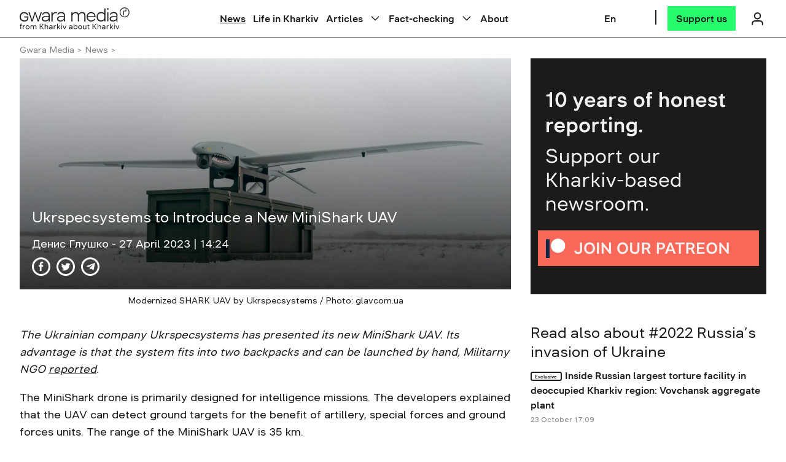

--- FILE ---
content_type: image/svg+xml
request_url: https://gwaramedia.com/wp-content/themes/gwara-media/img/logo_en.svg
body_size: 5767
content:
<svg width="143" height="28" viewBox="0 0 143 28" fill="none" xmlns="http://www.w3.org/2000/svg">
<path d="M9.83882 13.7626V12.8424L6.01641 12.8189V11.5683H11.2307V13.7626C11.2307 16.287 9.0367 18.0567 5.99293 18.0567C2.4067 18.0567 0 15.603 0 11.9933C0 8.43057 2.4067 5.97656 5.8044 5.97656C8.37615 5.97656 10.4051 7.36879 11.113 9.68088L9.67377 9.82245C9.15479 8.31248 7.64447 7.34496 5.8044 7.34496C3.25613 7.34496 1.50997 9.23269 1.50997 11.9933C1.50997 14.8009 3.30343 16.6883 6.04024 16.6883C8.25806 16.6883 9.83882 15.4849 9.83882 13.7626Z" fill="#1D1D1B"/>
<path d="M11.3672 6.11719H12.8772L16.1095 16.0268L19.3656 6.11719H20.7578L24.0136 16.0268L27.2459 6.11719H28.7559L24.7214 17.9142H23.3292L20.0496 7.95761L16.7938 17.9142H15.4016L11.3672 6.11719Z" fill="#1D1D1B"/>
<path d="M34.2674 12.2526C31.6722 12.2526 30.2092 13.1021 30.2092 14.5886C30.2092 15.9096 31.3418 16.7356 33.2057 16.7356C35.7066 16.7356 37.429 15.2726 37.429 13.1728V12.5593C36.391 12.3469 35.2111 12.2526 34.2674 12.2526ZM38.8685 17.9151H37.429V16.0277C36.4618 17.3019 34.881 18.0567 32.9225 18.0567C30.3508 18.0567 28.6992 16.7356 28.6992 14.6828C28.6992 12.4415 30.6812 11.0731 34.2201 11.0731C35.2111 11.0731 36.391 11.1674 37.429 11.3563V9.96402C37.429 8.31248 36.0605 7.29801 33.89 7.29801C32.0496 7.29801 30.752 8.02934 30.5162 9.23269L29.1239 9.09112C29.4544 7.15644 31.3183 5.97656 34.0078 5.97656C36.9808 5.97656 38.8685 7.43958 38.8685 9.77514V17.9151Z" fill="#1D1D1B"/>
<path d="M47.9669 7.51001C47.5895 7.36844 47.1886 7.32113 46.7635 7.32113C44.2864 7.32113 42.6348 9.23234 42.6348 12.0164V17.9151H41.1953V6.11813H42.6348V8.33596C43.5547 6.84947 45.065 5.97656 46.9289 5.97656C47.4714 5.97656 47.9669 6.04735 48.3916 6.18892L47.9669 7.51001Z" fill="#1D1D1B"/>
<path d="M53.994 12.2526C51.3988 12.2526 49.9358 13.1021 49.9358 14.5886C49.9358 15.9096 51.0683 16.7356 52.9322 16.7356C55.4332 16.7356 57.1555 15.2726 57.1555 13.1728V12.5593C56.1176 12.3469 54.9377 12.2526 53.994 12.2526ZM58.595 17.9151H57.1555V16.0277C56.1883 17.3019 54.6076 18.0567 52.6491 18.0567C50.0773 18.0567 48.4258 16.7356 48.4258 14.6828C48.4258 12.4415 50.4078 11.0731 53.9467 11.0731C54.9377 11.0731 56.1176 11.1674 57.1555 11.3563V9.96402C57.1555 8.31248 55.7871 7.29801 53.6166 7.29801C51.7762 7.29801 50.4786 8.02934 50.2427 9.23269L48.8505 9.09112C49.1809 7.15644 51.0448 5.97656 53.7343 5.97656C56.7073 5.97656 58.595 7.43958 58.595 9.77514V17.9151Z" fill="#1D1D1B"/>
<path d="M68.2712 7.98203C69.1676 6.73172 70.6306 5.97656 72.4002 5.97656C74.3584 5.97656 75.8211 6.89677 76.4112 8.43057C77.2603 6.89677 78.8414 5.97656 80.7995 5.97656C83.3948 5.97656 85.1171 7.58115 85.1171 10.011V17.9151H83.6541V10.2472C83.6541 8.47753 82.4038 7.32149 80.4929 7.32149C78.2513 7.32149 76.694 8.87876 76.694 11.1674V17.9151H75.2548V10.2472C75.2548 8.47753 73.9807 7.32149 72.0698 7.32149C69.8281 7.32149 68.2712 8.87876 68.2712 11.1674V17.9151H66.832V6.11813H68.2712V7.98203Z" fill="#1D1D1B"/>
<path d="M96.6953 11.2616C96.6245 8.92607 94.9491 7.29801 92.5189 7.29801C90.1599 7.29801 88.4607 8.85528 88.1779 11.2616H96.6953ZM92.637 18.0567C89.0981 18.0567 86.6914 15.603 86.6914 12.0168C86.6914 8.43057 89.0743 5.97656 92.4955 5.97656C96.0582 5.97656 98.3465 8.59562 98.111 12.4415H88.1541C88.3191 15.0367 90.0653 16.7356 92.6609 16.7356C94.5009 16.7356 96.0344 15.8862 96.5299 14.5647L97.9221 14.7066C97.2381 16.7825 95.1853 18.0567 92.637 18.0567Z" fill="#1D1D1B"/>
<path d="M105.626 7.34015C102.96 7.34015 101.096 9.22753 101.096 12.0355C101.096 14.7957 102.889 16.6835 105.532 16.6835C107.962 16.6835 109.566 15.1262 109.566 12.8138V9.67607C108.977 8.23654 107.466 7.34015 105.626 7.34015ZM109.566 16.0229C108.646 17.2967 107.16 18.0519 105.296 18.0519C101.945 18.0519 99.5859 15.5979 99.5859 12.0355C99.5859 8.44924 102.016 5.97175 105.461 5.97175C107.113 5.97175 108.575 6.53804 109.566 7.55251V1.39453H111.006V17.9103H109.566V16.0229Z" fill="#1D1D1B"/>
<path d="M113.366 6.11229H114.805V17.9093H113.366V6.11229ZM114.097 0.945312C114.71 0.945312 115.135 1.37002 115.135 1.98326C115.135 2.59685 114.71 3.04504 114.097 3.04504C113.483 3.04504 113.059 2.59685 113.059 1.98326C113.059 1.37002 113.483 0.945312 114.097 0.945312Z" fill="#1D1D1B"/>
<path d="M121.986 12.2526C119.391 12.2526 117.928 13.1021 117.928 14.5886C117.928 15.9096 119.061 16.7356 120.924 16.7356C123.425 16.7356 125.148 15.2726 125.148 13.1728V12.5593C124.11 12.3469 122.93 12.2526 121.986 12.2526ZM126.587 17.9151H125.148V16.0277C124.181 17.3019 122.6 18.0567 120.641 18.0567C118.07 18.0567 116.418 16.7356 116.418 14.6828C116.418 12.4415 118.4 11.0731 121.939 11.0731C122.93 11.0731 124.11 11.1674 125.148 11.3563V9.96402C125.148 8.31248 123.779 7.29801 121.609 7.29801C119.768 7.29801 118.471 8.02934 118.235 9.23269L116.843 9.09112C117.173 7.15644 119.037 5.97656 121.727 5.97656C124.7 5.97656 126.587 7.43958 126.587 9.77514V17.9151Z" fill="#1D1D1B"/>
<path d="M135.75 1.06873C132.818 1.06873 130.432 3.45476 130.432 6.38744C130.432 9.32013 132.818 11.7058 135.75 11.7058C138.683 11.7058 141.069 9.32013 141.069 6.38744C141.069 3.45476 138.683 1.06873 135.75 1.06873ZM135.75 12.673C132.285 12.673 129.465 9.85313 129.465 6.38744C129.465 2.92141 132.285 0.101562 135.75 0.101562C139.216 0.101562 142.036 2.92141 142.036 6.38744C142.036 9.85313 139.216 12.673 135.75 12.673Z" fill="#1D1D1B"/>
<path d="M137.151 4.26106V2.83203H138.044V5.10627H135.055V10.2147H134.055V4.26106H137.151Z" fill="#1D1D1B"/>
<path d="M126.057 27.8282L123.988 22.8789H124.879L126.493 26.8878L128.096 22.8789H128.987L126.928 27.8282H126.057Z" fill="#1D1D1B"/>
<path d="M122.176 21.5711C122.077 21.4655 122.027 21.3335 122.027 21.1751C122.027 21.0168 122.077 20.8881 122.176 20.7891C122.275 20.6901 122.403 20.6406 122.562 20.6406C122.72 20.6406 122.849 20.6901 122.948 20.7891C123.053 20.8881 123.106 21.0168 123.106 21.1751C123.106 21.3335 123.053 21.4655 122.948 21.5711C122.849 21.6701 122.72 21.7196 122.562 21.7196C122.403 21.7196 122.275 21.6701 122.176 21.5711ZM122.146 27.8269V22.8777H122.978V27.8269H122.146Z" fill="#1D1D1B"/>
<path d="M120.045 27.8274L118.323 25.6299L117.64 25.7487V27.8274H116.809V20.8984H117.64V25.0459L118.353 24.9172L119.897 22.8781H120.907L119.026 25.3033L121.085 27.8274H120.045Z" fill="#1D1D1B"/>
<path d="M115.675 22.9175L115.437 23.65C115.279 23.5972 115.114 23.5708 114.942 23.5708C114.48 23.5708 114.104 23.7358 113.814 24.0657C113.524 24.3957 113.378 24.8246 113.378 25.3525V27.8271H112.547V22.8779H113.378V23.6401C113.787 23.0858 114.348 22.8086 115.061 22.8086C115.292 22.8086 115.497 22.8449 115.675 22.9175Z" fill="#1D1D1B"/>
<path d="M110.922 24.4221V27.8271H110.08V27.1837C109.645 27.6589 109.064 27.8964 108.338 27.8964C107.797 27.8964 107.365 27.7644 107.042 27.5005C106.725 27.2365 106.566 26.8835 106.566 26.4413C106.566 25.9596 106.768 25.5835 107.17 25.3129C107.579 25.0358 108.153 24.8972 108.893 24.8972C109.256 24.8972 109.651 24.9302 110.08 24.9962V24.5309C110.08 24.2274 109.965 23.9898 109.734 23.8182C109.503 23.6467 109.186 23.5609 108.784 23.5609C108.441 23.5609 108.157 23.6269 107.932 23.7589C107.715 23.8842 107.586 24.0591 107.546 24.2835L106.745 24.1944C106.811 23.772 107.032 23.4355 107.408 23.1847C107.784 22.934 108.262 22.8086 108.843 22.8086C109.477 22.8086 109.981 22.9538 110.358 23.2441C110.734 23.5345 110.922 23.9271 110.922 24.4221ZM110.08 25.6792C109.671 25.5934 109.285 25.5505 108.922 25.5505C108.447 25.5505 108.081 25.6231 107.824 25.7682C107.566 25.9134 107.437 26.1213 107.437 26.3919C107.437 26.6228 107.533 26.8076 107.725 26.9462C107.923 27.0781 108.193 27.1441 108.536 27.1441C108.998 27.1441 109.371 27.0287 109.655 26.7977C109.938 26.5601 110.08 26.2566 110.08 25.887V25.6792Z" fill="#1D1D1B"/>
<path d="M101.703 20.8984V23.5215C102.112 23.0464 102.656 22.8088 103.336 22.8088C103.897 22.8088 104.349 22.9738 104.692 23.3038C105.042 23.6337 105.217 24.0726 105.217 24.6203V27.8274H104.385V24.7688C104.385 24.4058 104.27 24.1155 104.039 23.8977C103.814 23.6799 103.511 23.571 103.128 23.571C102.706 23.571 102.362 23.7063 102.099 23.9769C101.835 24.2408 101.703 24.5873 101.703 25.0162V27.8274H100.871V20.8984H101.703Z" fill="#1D1D1B"/>
<path d="M98.7004 27.8274L96.2159 24.65L95.2656 24.8083V27.8274H94.3945V20.8984H95.2656V24.0264L96.2356 23.8581L98.4529 20.8984H99.4923L96.9186 24.2837L99.7595 27.8274H98.7004Z" fill="#1D1D1B"/>
<path d="M88.2458 26.9475V23.582H87.3945V22.9485C87.8301 22.9485 88.1105 22.8726 88.2359 22.7209C88.3679 22.5625 88.4339 22.2193 88.4339 21.6914H89.0674V22.8792H90.275V23.582H89.0674V26.7099C89.0674 26.8617 89.1202 26.9805 89.2258 27.0663C89.3313 27.1455 89.4765 27.1851 89.6613 27.1851C89.8395 27.1851 90.0572 27.1488 90.3146 27.0762L90.374 27.7394C90.0176 27.845 89.6844 27.8978 89.3742 27.8978C89.0245 27.8978 88.7473 27.812 88.5428 27.6404C88.3448 27.4688 88.2458 27.2379 88.2458 26.9475Z" fill="#1D1D1B"/>
<path d="M85.4358 27.8282V27.1848C85.0267 27.6599 84.479 27.8974 83.7927 27.8974C83.2384 27.8974 82.7863 27.7391 82.4366 27.4223C82.0935 27.1056 81.9219 26.6865 81.9219 26.1652V22.8789H82.7533V26.0167C82.7533 26.3599 82.8655 26.6337 83.0899 26.8383C83.3209 27.0363 83.6211 27.1353 83.9907 27.1353C84.4262 27.1353 84.7759 27.0033 85.0399 26.7393C85.3039 26.4688 85.4358 26.119 85.4358 25.6901V22.8789H86.2673V27.8282H85.4358Z" fill="#1D1D1B"/>
<path d="M76.3648 27.1837C75.9028 26.7086 75.6719 26.0982 75.6719 25.3525C75.6719 24.6068 75.9028 23.9964 76.3648 23.5213C76.8333 23.0462 77.4338 22.8086 78.1663 22.8086C78.8922 22.8086 79.4861 23.0462 79.948 23.5213C80.4166 23.9964 80.6508 24.6068 80.6508 25.3525C80.6508 26.0982 80.4166 26.7086 79.948 27.1837C79.4861 27.6589 78.8922 27.8964 78.1663 27.8964C77.4338 27.8964 76.8333 27.6589 76.3648 27.1837ZM76.9884 24.0855C76.6914 24.4089 76.5429 24.8312 76.5429 25.3525C76.5429 25.8738 76.6914 26.2995 76.9884 26.6294C77.2919 26.9528 77.6846 27.1144 78.1663 27.1144C78.648 27.1144 79.0374 26.9528 79.3343 26.6294C79.6313 26.2995 79.7798 25.8738 79.7798 25.3525C79.7798 24.8312 79.6313 24.4089 79.3343 24.0855C79.0374 23.7556 78.648 23.5906 78.1663 23.5906C77.6846 23.5906 77.2919 23.7556 76.9884 24.0855Z" fill="#1D1D1B"/>
<path d="M70.7104 20.8984V23.5314C71.1195 23.0497 71.6738 22.8088 72.3733 22.8088C73.0662 22.8088 73.6304 23.0464 74.066 23.5215C74.5081 23.9901 74.7292 24.5939 74.7292 25.333C74.7292 26.0919 74.4982 26.7089 74.0363 27.184C73.5743 27.6591 72.9804 27.8967 72.2545 27.8967C71.5617 27.8967 70.9974 27.6789 70.5619 27.2434L70.4134 27.8274H69.8789V20.8984H70.7104ZM70.7104 26.2634C70.8226 26.5274 71.0073 26.7353 71.2647 26.887C71.5287 27.0388 71.8289 27.1147 72.1655 27.1147C72.667 27.1147 73.0728 26.953 73.383 26.6297C73.6997 26.2997 73.8581 25.8708 73.8581 25.3429C73.8581 24.8215 73.7063 24.3992 73.4028 24.0759C73.0992 23.7525 72.7033 23.5908 72.215 23.5908C71.7662 23.5908 71.4033 23.7261 71.1261 23.9967C70.849 24.2606 70.7104 24.6071 70.7104 25.036V26.2634Z" fill="#1D1D1B"/>
<path d="M68.2538 24.4221V27.8271H67.4124V27.1837C66.9769 27.6589 66.3962 27.8964 65.6703 27.8964C65.1292 27.8964 64.6969 27.7644 64.3736 27.5005C64.0568 27.2365 63.8984 26.8835 63.8984 26.4413C63.8984 25.9596 64.0997 25.5835 64.5022 25.3129C64.9114 25.0358 65.4855 24.8972 66.2246 24.8972C66.5875 24.8972 66.9835 24.9302 67.4124 24.9962V24.5309C67.4124 24.2274 67.2969 23.9898 67.066 23.8182C66.835 23.6467 66.5182 23.5609 66.1157 23.5609C65.7726 23.5609 65.4888 23.6269 65.2644 23.7589C65.0467 23.8842 64.918 24.0591 64.8784 24.2835L64.0766 24.1944C64.1426 23.772 64.3637 23.4355 64.7398 23.1847C65.116 22.934 65.5944 22.8086 66.1751 22.8086C66.8086 22.8086 67.3134 22.9538 67.6896 23.2441C68.0657 23.5345 68.2538 23.9271 68.2538 24.4221ZM67.4124 25.6792C67.0033 25.5934 66.6172 25.5505 66.2543 25.5505C65.7792 25.5505 65.4129 25.6231 65.1555 25.7682C64.8982 25.9134 64.7695 26.1213 64.7695 26.3919C64.7695 26.6228 64.8652 26.8076 65.0566 26.9462C65.2545 27.0781 65.5251 27.1441 65.8682 27.1441C66.3302 27.1441 66.703 27.0287 66.9868 26.7977C67.2705 26.5601 67.4124 26.2566 67.4124 25.887V25.6792Z" fill="#1D1D1B"/>
<path d="M57.6352 27.8282L55.5664 22.8789H56.4573L58.0707 26.8878L59.6743 22.8789H60.5652L58.5063 27.8282H57.6352Z" fill="#1D1D1B"/>
<path d="M53.7579 21.5711C53.6589 21.4655 53.6094 21.3335 53.6094 21.1751C53.6094 21.0168 53.6589 20.8881 53.7579 20.7891C53.8568 20.6901 53.9855 20.6406 54.1439 20.6406C54.3023 20.6406 54.431 20.6901 54.5299 20.7891C54.6355 20.8881 54.6883 21.0168 54.6883 21.1751C54.6883 21.3335 54.6355 21.4655 54.5299 21.5711C54.431 21.6701 54.3023 21.7196 54.1439 21.7196C53.9855 21.7196 53.8568 21.6701 53.7579 21.5711ZM53.7282 27.8269V22.8777H54.5596V27.8269H53.7282Z" fill="#1D1D1B"/>
<path d="M51.6274 27.8274L49.9051 25.6299L49.2221 25.7487V27.8274H48.3906V20.8984H49.2221V25.0459L49.9348 24.9172L51.479 22.8781H52.4886L50.6079 25.3033L52.6668 27.8274H51.6274Z" fill="#1D1D1B"/>
<path d="M47.2568 22.9175L47.0193 23.65C46.8609 23.5972 46.6959 23.5708 46.5243 23.5708C46.0624 23.5708 45.6863 23.7358 45.3959 24.0657C45.1056 24.3957 44.9604 24.8246 44.9604 25.3525V27.8271H44.1289V22.8779H44.9604V23.6401C45.3695 23.0858 45.9304 22.8086 46.6431 22.8086C46.8741 22.8086 47.0787 22.8449 47.2568 22.9175Z" fill="#1D1D1B"/>
<path d="M42.5038 24.4221V27.8271H41.6624V27.1837C41.2269 27.6589 40.6462 27.8964 39.9203 27.8964C39.3792 27.8964 38.9469 27.7644 38.6236 27.5005C38.3068 27.2365 38.1484 26.8835 38.1484 26.4413C38.1484 25.9596 38.3497 25.5835 38.7522 25.3129C39.1614 25.0358 39.7355 24.8972 40.4746 24.8972C40.8375 24.8972 41.2335 24.9302 41.6624 24.9962V24.5309C41.6624 24.2274 41.5469 23.9898 41.316 23.8182C41.085 23.6467 40.7682 23.5609 40.3657 23.5609C40.0226 23.5609 39.7388 23.6269 39.5144 23.7589C39.2967 23.8842 39.168 24.0591 39.1284 24.2835L38.3266 24.1944C38.3926 23.772 38.6137 23.4355 38.9898 23.1847C39.366 22.934 39.8444 22.8086 40.4251 22.8086C41.0586 22.8086 41.5634 22.9538 41.9396 23.2441C42.3157 23.5345 42.5038 23.9271 42.5038 24.4221ZM41.6624 25.6792C41.2533 25.5934 40.8672 25.5505 40.5043 25.5505C40.0292 25.5505 39.6629 25.6231 39.4055 25.7682C39.1482 25.9134 39.0195 26.1213 39.0195 26.3919C39.0195 26.6228 39.1152 26.8076 39.3066 26.9462C39.5045 27.0781 39.7751 27.1441 40.1182 27.1441C40.5802 27.1441 40.953 27.0287 41.2368 26.7977C41.5205 26.5601 41.6624 26.2566 41.6624 25.887V25.6792Z" fill="#1D1D1B"/>
<path d="M33.2807 20.8984V23.5215C33.6898 23.0464 34.2343 22.8088 34.9139 22.8088C35.4749 22.8088 35.9269 22.9738 36.27 23.3038C36.6198 23.6337 36.7947 24.0726 36.7947 24.6203V27.8274H35.9632V24.7688C35.9632 24.4058 35.8477 24.1155 35.6167 23.8977C35.3924 23.6799 35.0888 23.571 34.7061 23.571C34.2837 23.571 33.9406 23.7063 33.6766 23.9769C33.4127 24.2408 33.2807 24.5873 33.2807 25.0162V27.8274H32.4492V20.8984H33.2807Z" fill="#1D1D1B"/>
<path d="M30.2824 27.8274L27.7979 24.65L26.8476 24.8083V27.8274H25.9766V20.8984H26.8476V24.0264L27.8177 23.8581L30.035 20.8984H31.0743L28.5007 24.2837L31.3416 27.8274H30.2824Z" fill="#1D1D1B"/>
<path d="M14.8276 22.8779V23.5213C15.2301 23.0462 15.7679 22.8086 16.441 22.8086C16.8238 22.8086 17.157 22.8911 17.4408 23.0561C17.7311 23.221 17.9423 23.4487 18.0743 23.7391C18.4702 23.1187 19.0608 22.8086 19.8461 22.8086C20.3872 22.8086 20.8195 22.967 21.1428 23.2837C21.4728 23.5939 21.6377 24.003 21.6377 24.5111V27.8271H20.8063V24.6596C20.8063 24.3297 20.7007 24.0657 20.4895 23.8677C20.2783 23.6698 19.9946 23.5708 19.6382 23.5708C19.2225 23.5708 18.8827 23.7061 18.6187 23.9766C18.3613 24.2406 18.2327 24.587 18.2327 25.016V27.8271H17.4012V24.6596C17.4012 24.3297 17.2956 24.0657 17.0844 23.8677C16.8733 23.6698 16.5895 23.5708 16.2332 23.5708C15.8174 23.5708 15.4776 23.7061 15.2136 23.9766C14.9562 24.2406 14.8276 24.587 14.8276 25.016V27.8271H13.9961V22.8779H14.8276Z" fill="#1D1D1B"/>
<path d="M8.43899 27.1837C7.97706 26.7086 7.74609 26.0982 7.74609 25.3525C7.74609 24.6068 7.97706 23.9964 8.43899 23.5213C8.90752 23.0462 9.50803 22.8086 10.2405 22.8086C10.9664 22.8086 11.5603 23.0462 12.0222 23.5213C12.4908 23.9964 12.725 24.6068 12.725 25.3525C12.725 26.0982 12.4908 26.7086 12.0222 27.1837C11.5603 27.6589 10.9664 27.8964 10.2405 27.8964C9.50803 27.8964 8.90752 27.6589 8.43899 27.1837ZM9.06259 24.0855C8.76564 24.4089 8.61716 24.8312 8.61716 25.3525C8.61716 25.8738 8.76564 26.2995 9.06259 26.6294C9.36615 26.9528 9.75879 27.1144 10.2405 27.1144C10.7222 27.1144 11.1116 26.9528 11.4085 26.6294C11.7055 26.2995 11.854 25.8738 11.854 25.3525C11.854 24.8312 11.7055 24.4089 11.4085 24.0855C11.1116 23.7556 10.7222 23.5906 10.2405 23.5906C9.75879 23.5906 9.36615 23.7556 9.06259 24.0855Z" fill="#1D1D1B"/>
<path d="M7.17871 22.9175L6.94114 23.65C6.78277 23.5972 6.61779 23.5708 6.44622 23.5708C5.98429 23.5708 5.60815 23.7358 5.31779 24.0657C5.02743 24.3957 4.88226 24.8246 4.88226 25.3525V27.8271H4.05078V22.8779H4.88226V23.6401C5.29139 23.0858 5.85231 22.8086 6.565 22.8086C6.79597 22.8086 7.00054 22.8449 7.17871 22.9175Z" fill="#1D1D1B"/>
<path d="M0.924959 22.0258C0.924959 21.6563 1.03054 21.3659 1.24171 21.1548C1.45948 20.937 1.75313 20.8281 2.12268 20.8281C2.39324 20.8281 2.70339 20.8809 3.05314 20.9865L2.99375 21.6497C2.73638 21.5771 2.52852 21.5408 2.37014 21.5408C2.17217 21.5408 2.01709 21.5969 1.90491 21.7091C1.79933 21.8147 1.74653 21.9632 1.74653 22.1545V22.8771H2.95415V23.5799H1.74653V27.8264H0.924959L0.91506 23.5799H0.113281L0.12318 22.8771H0.924959V22.0258Z" fill="#1D1D1B"/>
</svg>
